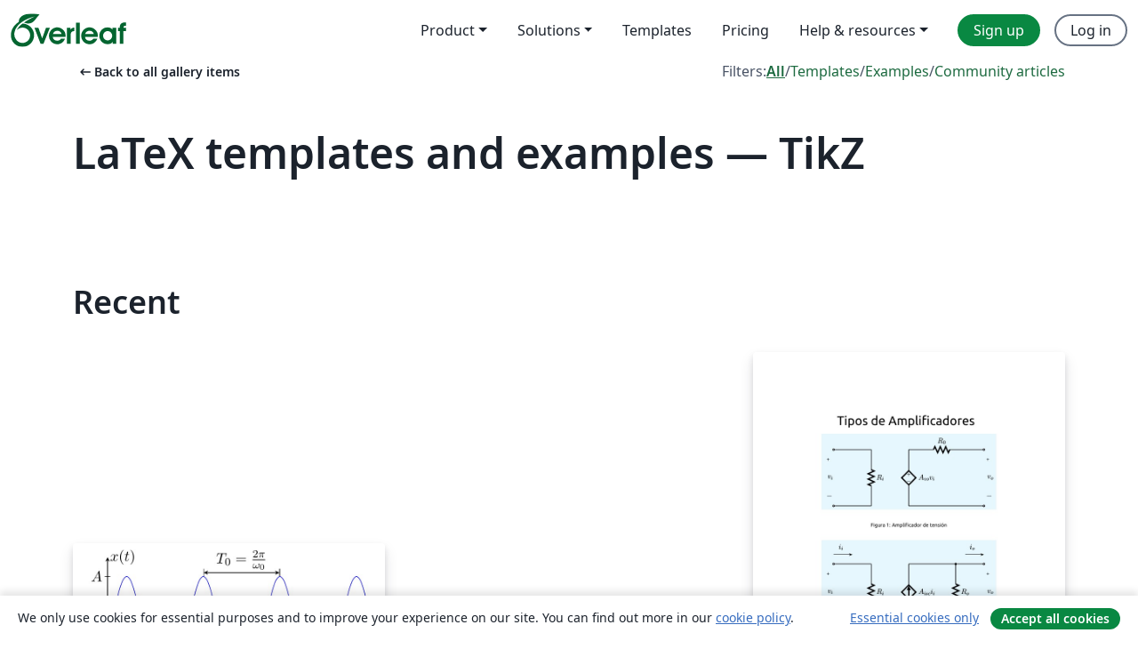

--- FILE ---
content_type: text/html; charset=utf-8
request_url: https://www.overleaf.com/gallery/tagged/tikz/page/8
body_size: 15454
content:
<!DOCTYPE html><html lang="en"><head><title translate="no">Gallery - Templates, Examples and Articles written in LaTeX - Overleaf, Online LaTeX Editor</title><meta name="twitter:title" content="Gallery - Templates, Examples and Articles written in LaTeX"><meta name="og:title" content="Gallery - Templates, Examples and Articles written in LaTeX"><meta name="description" content="Produce beautiful documents starting from our gallery of LaTeX templates for journals, conferences, theses, reports, CVs and much more."><meta itemprop="description" content="Produce beautiful documents starting from our gallery of LaTeX templates for journals, conferences, theses, reports, CVs and much more."><meta itemprop="image" content="https://cdn.overleaf.com/img/ol-brand/overleaf_og_logo.png"><meta name="image" content="https://cdn.overleaf.com/img/ol-brand/overleaf_og_logo.png"><meta itemprop="name" content="Overleaf, the Online LaTeX Editor"><meta name="twitter:card" content="summary"><meta name="twitter:site" content="@overleaf"><meta name="twitter:description" content="An online LaTeX editor that’s easy to use. No installation, real-time collaboration, version control, hundreds of LaTeX templates, and more."><meta name="twitter:image" content="https://cdn.overleaf.com/img/ol-brand/overleaf_og_logo.png"><meta property="fb:app_id" content="400474170024644"><meta property="og:description" content="An online LaTeX editor that’s easy to use. No installation, real-time collaboration, version control, hundreds of LaTeX templates, and more."><meta property="og:image" content="https://cdn.overleaf.com/img/ol-brand/overleaf_og_logo.png"><meta property="og:type" content="website"><meta name="viewport" content="width=device-width, initial-scale=1.0, user-scalable=yes"><link rel="icon" sizes="32x32" href="https://cdn.overleaf.com/favicon-32x32.png"><link rel="icon" sizes="16x16" href="https://cdn.overleaf.com/favicon-16x16.png"><link rel="icon" href="https://cdn.overleaf.com/favicon.svg" type="image/svg+xml"><link rel="apple-touch-icon" href="https://cdn.overleaf.com/apple-touch-icon.png"><link rel="mask-icon" href="https://cdn.overleaf.com/mask-favicon.svg" color="#046530"><link rel="canonical" href="https://www.overleaf.com/gallery/tagged/tikz/page/8"><link rel="manifest" href="https://cdn.overleaf.com/web.sitemanifest"><link rel="stylesheet" href="https://cdn.overleaf.com/stylesheets/main-style-afe04ae5b3f262f1f6a9.css" id="main-stylesheet"><link rel="alternate" href="https://www.overleaf.com/gallery/tagged/tikz/page/8" hreflang="en"><link rel="alternate" href="https://cs.overleaf.com/gallery/tagged/tikz/page/8" hreflang="cs"><link rel="alternate" href="https://es.overleaf.com/gallery/tagged/tikz/page/8" hreflang="es"><link rel="alternate" href="https://pt.overleaf.com/gallery/tagged/tikz/page/8" hreflang="pt"><link rel="alternate" href="https://fr.overleaf.com/gallery/tagged/tikz/page/8" hreflang="fr"><link rel="alternate" href="https://de.overleaf.com/gallery/tagged/tikz/page/8" hreflang="de"><link rel="alternate" href="https://sv.overleaf.com/gallery/tagged/tikz/page/8" hreflang="sv"><link rel="alternate" href="https://tr.overleaf.com/gallery/tagged/tikz/page/8" hreflang="tr"><link rel="alternate" href="https://it.overleaf.com/gallery/tagged/tikz/page/8" hreflang="it"><link rel="alternate" href="https://cn.overleaf.com/gallery/tagged/tikz/page/8" hreflang="zh-CN"><link rel="alternate" href="https://no.overleaf.com/gallery/tagged/tikz/page/8" hreflang="no"><link rel="alternate" href="https://ru.overleaf.com/gallery/tagged/tikz/page/8" hreflang="ru"><link rel="alternate" href="https://da.overleaf.com/gallery/tagged/tikz/page/8" hreflang="da"><link rel="alternate" href="https://ko.overleaf.com/gallery/tagged/tikz/page/8" hreflang="ko"><link rel="alternate" href="https://ja.overleaf.com/gallery/tagged/tikz/page/8" hreflang="ja"><link rel="preload" href="https://cdn.overleaf.com/js/en-json-836c50b815b9bcebb1d7.js" as="script" nonce="ppRJ9871MenjggVa99VB4w=="><script type="text/javascript" nonce="ppRJ9871MenjggVa99VB4w==" id="ga-loader" data-ga-token="UA-112092690-1" data-ga-token-v4="G-RV4YBCCCWJ" data-cookie-domain=".overleaf.com" data-session-analytics-id="a517786f-012e-452f-9298-a19f76e5cb98">var gaSettings = document.querySelector('#ga-loader').dataset;
var gaid = gaSettings.gaTokenV4;
var gaToken = gaSettings.gaToken;
var cookieDomain = gaSettings.cookieDomain;
var sessionAnalyticsId = gaSettings.sessionAnalyticsId;
if(gaid) {
    var additionalGaConfig = sessionAnalyticsId ? { 'user_id': sessionAnalyticsId } : {};
    window.dataLayer = window.dataLayer || [];
    function gtag(){
        dataLayer.push(arguments);
    }
    gtag('js', new Date());
    gtag('config', gaid, { 'anonymize_ip': true, ...additionalGaConfig });
}
if (gaToken) {
    window.ga = window.ga || function () {
        (window.ga.q = window.ga.q || []).push(arguments);
    }, window.ga.l = 1 * new Date();
}
var loadGA = window.olLoadGA = function() {
    if (gaid) {
        var s = document.createElement('script');
        s.setAttribute('async', 'async');
        s.setAttribute('src', 'https://www.googletagmanager.com/gtag/js?id=' + gaid);
        document.querySelector('head').append(s);
    } 
    if (gaToken) {
        (function(i,s,o,g,r,a,m){i['GoogleAnalyticsObject']=r;i[r]=i[r]||function(){
        (i[r].q=i[r].q||[]).push(arguments)},i[r].l=1*new Date();a=s.createElement(o),
        m=s.getElementsByTagName(o)[0];a.async=1;a.src=g;m.parentNode.insertBefore(a,m)
        })(window,document,'script','//www.google-analytics.com/analytics.js','ga');
        ga('create', gaToken, cookieDomain.replace(/^\./, ""));
        ga('set', 'anonymizeIp', true);
        if (sessionAnalyticsId) {
            ga('set', 'userId', sessionAnalyticsId);
        }
        ga('send', 'pageview');
    }
};
// Check if consent given (features/cookie-banner)
var oaCookie = document.cookie.split('; ').find(function(cookie) {
    return cookie.startsWith('oa=');
});
if(oaCookie) {
    var oaCookieValue = oaCookie.split('=')[1];
    if(oaCookieValue === '1') {
        loadGA();
    }
}
</script><meta name="ol-csrfToken" content="Ec9OudqG-4M39pLI8bCtTmAV7XmPMHJNMhP4"><meta name="ol-baseAssetPath" content="https://cdn.overleaf.com/"><meta name="ol-mathJaxPath" content="/js/libs/mathjax-3.2.2/es5/tex-svg-full.js"><meta name="ol-dictionariesRoot" content="/js/dictionaries/0.0.3/"><meta name="ol-usersEmail" content=""><meta name="ol-ab" data-type="json" content="{}"><meta name="ol-user_id"><meta name="ol-i18n" data-type="json" content="{&quot;currentLangCode&quot;:&quot;en&quot;}"><meta name="ol-ExposedSettings" data-type="json" content="{&quot;isOverleaf&quot;:true,&quot;appName&quot;:&quot;Overleaf&quot;,&quot;adminEmail&quot;:&quot;support@overleaf.com&quot;,&quot;dropboxAppName&quot;:&quot;Overleaf&quot;,&quot;ieeeBrandId&quot;:15,&quot;hasAffiliationsFeature&quot;:true,&quot;hasSamlFeature&quot;:true,&quot;samlInitPath&quot;:&quot;/saml/ukamf/init&quot;,&quot;hasLinkUrlFeature&quot;:true,&quot;hasLinkedProjectFileFeature&quot;:true,&quot;hasLinkedProjectOutputFileFeature&quot;:true,&quot;siteUrl&quot;:&quot;https://www.overleaf.com&quot;,&quot;emailConfirmationDisabled&quot;:false,&quot;maxEntitiesPerProject&quot;:2000,&quot;maxUploadSize&quot;:52428800,&quot;projectUploadTimeout&quot;:120000,&quot;recaptchaSiteKey&quot;:&quot;6LebiTwUAAAAAMuPyjA4pDA4jxPxPe2K9_ndL74Q&quot;,&quot;recaptchaDisabled&quot;:{&quot;invite&quot;:true,&quot;login&quot;:false,&quot;passwordReset&quot;:false,&quot;register&quot;:false,&quot;addEmail&quot;:false},&quot;textExtensions&quot;:[&quot;tex&quot;,&quot;latex&quot;,&quot;sty&quot;,&quot;cls&quot;,&quot;bst&quot;,&quot;bib&quot;,&quot;bibtex&quot;,&quot;txt&quot;,&quot;tikz&quot;,&quot;mtx&quot;,&quot;rtex&quot;,&quot;md&quot;,&quot;asy&quot;,&quot;lbx&quot;,&quot;bbx&quot;,&quot;cbx&quot;,&quot;m&quot;,&quot;lco&quot;,&quot;dtx&quot;,&quot;ins&quot;,&quot;ist&quot;,&quot;def&quot;,&quot;clo&quot;,&quot;ldf&quot;,&quot;rmd&quot;,&quot;lua&quot;,&quot;gv&quot;,&quot;mf&quot;,&quot;yml&quot;,&quot;yaml&quot;,&quot;lhs&quot;,&quot;mk&quot;,&quot;xmpdata&quot;,&quot;cfg&quot;,&quot;rnw&quot;,&quot;ltx&quot;,&quot;inc&quot;],&quot;editableFilenames&quot;:[&quot;latexmkrc&quot;,&quot;.latexmkrc&quot;,&quot;makefile&quot;,&quot;gnumakefile&quot;],&quot;validRootDocExtensions&quot;:[&quot;tex&quot;,&quot;Rtex&quot;,&quot;ltx&quot;,&quot;Rnw&quot;],&quot;fileIgnorePattern&quot;:&quot;**/{{__MACOSX,.git,.texpadtmp,.R}{,/**},.!(latexmkrc),*.{dvi,aux,log,toc,out,pdfsync,synctex,synctex(busy),fdb_latexmk,fls,nlo,ind,glo,gls,glg,bbl,blg,doc,docx,gz,swp}}&quot;,&quot;sentryAllowedOriginRegex&quot;:&quot;^(https://[a-z]+\\\\.overleaf.com|https://cdn.overleaf.com|https://compiles.overleafusercontent.com)/&quot;,&quot;sentryDsn&quot;:&quot;https://4f0989f11cb54142a5c3d98b421b930a@app.getsentry.com/34706&quot;,&quot;sentryEnvironment&quot;:&quot;production&quot;,&quot;sentryRelease&quot;:&quot;62b443394e64580247bcf6e1a6b5ff3a46fb4cc9&quot;,&quot;hotjarId&quot;:&quot;5148484&quot;,&quot;hotjarVersion&quot;:&quot;6&quot;,&quot;enableSubscriptions&quot;:true,&quot;gaToken&quot;:&quot;UA-112092690-1&quot;,&quot;gaTokenV4&quot;:&quot;G-RV4YBCCCWJ&quot;,&quot;propensityId&quot;:&quot;propensity-001384&quot;,&quot;cookieDomain&quot;:&quot;.overleaf.com&quot;,&quot;templateLinks&quot;:[{&quot;name&quot;:&quot;Journal articles&quot;,&quot;url&quot;:&quot;/gallery/tagged/academic-journal&quot;,&quot;trackingKey&quot;:&quot;academic-journal&quot;},{&quot;name&quot;:&quot;Books&quot;,&quot;url&quot;:&quot;/gallery/tagged/book&quot;,&quot;trackingKey&quot;:&quot;book&quot;},{&quot;name&quot;:&quot;Formal letters&quot;,&quot;url&quot;:&quot;/gallery/tagged/formal-letter&quot;,&quot;trackingKey&quot;:&quot;formal-letter&quot;},{&quot;name&quot;:&quot;Assignments&quot;,&quot;url&quot;:&quot;/gallery/tagged/homework&quot;,&quot;trackingKey&quot;:&quot;homework-assignment&quot;},{&quot;name&quot;:&quot;Posters&quot;,&quot;url&quot;:&quot;/gallery/tagged/poster&quot;,&quot;trackingKey&quot;:&quot;poster&quot;},{&quot;name&quot;:&quot;Presentations&quot;,&quot;url&quot;:&quot;/gallery/tagged/presentation&quot;,&quot;trackingKey&quot;:&quot;presentation&quot;},{&quot;name&quot;:&quot;Reports&quot;,&quot;url&quot;:&quot;/gallery/tagged/report&quot;,&quot;trackingKey&quot;:&quot;lab-report&quot;},{&quot;name&quot;:&quot;CVs and résumés&quot;,&quot;url&quot;:&quot;/gallery/tagged/cv&quot;,&quot;trackingKey&quot;:&quot;cv&quot;},{&quot;name&quot;:&quot;Theses&quot;,&quot;url&quot;:&quot;/gallery/tagged/thesis&quot;,&quot;trackingKey&quot;:&quot;thesis&quot;},{&quot;name&quot;:&quot;view_all&quot;,&quot;url&quot;:&quot;/latex/templates&quot;,&quot;trackingKey&quot;:&quot;view-all&quot;}],&quot;labsEnabled&quot;:true,&quot;wikiEnabled&quot;:true,&quot;templatesEnabled&quot;:true,&quot;cioWriteKey&quot;:&quot;2530db5896ec00db632a&quot;,&quot;cioSiteId&quot;:&quot;6420c27bb72163938e7d&quot;,&quot;linkedInInsightsPartnerId&quot;:&quot;7472905&quot;}"><meta name="ol-splitTestVariants" data-type="json" content="{&quot;hotjar-marketing&quot;:&quot;default&quot;}"><meta name="ol-splitTestInfo" data-type="json" content="{&quot;hotjar-marketing&quot;:{&quot;phase&quot;:&quot;release&quot;,&quot;badgeInfo&quot;:{&quot;tooltipText&quot;:&quot;&quot;,&quot;url&quot;:&quot;&quot;}}}"><meta name="ol-algolia" data-type="json" content="{&quot;appId&quot;:&quot;SK53GL4JLY&quot;,&quot;apiKey&quot;:&quot;9ac63d917afab223adbd2cd09ad0eb17&quot;,&quot;indexes&quot;:{&quot;wiki&quot;:&quot;learn-wiki&quot;,&quot;gallery&quot;:&quot;gallery-production&quot;}}"><meta name="ol-isManagedAccount" data-type="boolean"><meta name="ol-shouldLoadHotjar" data-type="boolean"><meta name="ol-galleryTagName" data-type="string" content="tikz"></head><body class="website-redesign" data-theme="default"><a class="skip-to-content" href="#main-content">Skip to content</a><nav class="navbar navbar-default navbar-main navbar-expand-lg website-redesign-navbar" aria-label="Primary"><div class="container-fluid navbar-container"><div class="navbar-header"><a class="navbar-brand" href="/" aria-label="Overleaf"><div class="navbar-logo"></div></a></div><button class="navbar-toggler collapsed" id="navbar-toggle-btn" type="button" data-bs-toggle="collapse" data-bs-target="#navbar-main-collapse" aria-controls="navbar-main-collapse" aria-expanded="false" aria-label="Toggle Navigation"><span class="material-symbols" aria-hidden="true" translate="no">menu</span></button><div class="navbar-collapse collapse" id="navbar-main-collapse"><ul class="nav navbar-nav navbar-right ms-auto" role="menubar"><!-- loop over header_extras--><li class="dropdown subdued" role="none"><button class="dropdown-toggle" aria-haspopup="true" aria-expanded="false" data-bs-toggle="dropdown" role="menuitem" event-tracking="menu-expand" event-tracking-mb="true" event-tracking-trigger="click" event-segmentation="{&quot;item&quot;:&quot;product&quot;,&quot;location&quot;:&quot;top-menu&quot;}">Product</button><ul class="dropdown-menu dropdown-menu-end" role="menu"><li role="none"><a class="dropdown-item" role="menuitem" href="/about/features-overview" event-tracking="menu-click" event-tracking-mb="true" event-tracking-trigger="click" event-segmentation='{"item":"premium-features","location":"top-menu"}'>Features</a></li><li role="none"><a class="dropdown-item" role="menuitem" href="/about/ai-features" event-tracking="menu-click" event-tracking-mb="true" event-tracking-trigger="click" event-segmentation='{"item":"ai-features","location":"top-menu"}'>AI</a></li></ul></li><li class="dropdown subdued" role="none"><button class="dropdown-toggle" aria-haspopup="true" aria-expanded="false" data-bs-toggle="dropdown" role="menuitem" event-tracking="menu-expand" event-tracking-mb="true" event-tracking-trigger="click" event-segmentation="{&quot;item&quot;:&quot;solutions&quot;,&quot;location&quot;:&quot;top-menu&quot;}">Solutions</button><ul class="dropdown-menu dropdown-menu-end" role="menu"><li role="none"><a class="dropdown-item" role="menuitem" href="/for/enterprises" event-tracking="menu-click" event-tracking-mb="true" event-tracking-trigger="click" event-segmentation='{"item":"enterprises","location":"top-menu"}'>For business</a></li><li role="none"><a class="dropdown-item" role="menuitem" href="/for/universities" event-tracking="menu-click" event-tracking-mb="true" event-tracking-trigger="click" event-segmentation='{"item":"universities","location":"top-menu"}'>For universities</a></li><li role="none"><a class="dropdown-item" role="menuitem" href="/for/government" event-tracking="menu-click" event-tracking-mb="true" event-tracking-trigger="click" event-segmentation='{"item":"government","location":"top-menu"}'>For government</a></li><li role="none"><a class="dropdown-item" role="menuitem" href="/for/publishers" event-tracking="menu-click" event-tracking-mb="true" event-tracking-trigger="click" event-segmentation='{"item":"publishers","location":"top-menu"}'>For publishers</a></li><li role="none"><a class="dropdown-item" role="menuitem" href="/about/customer-stories" event-tracking="menu-click" event-tracking-mb="true" event-tracking-trigger="click" event-segmentation='{"item":"customer-stories","location":"top-menu"}'>Customer stories</a></li></ul></li><li class="subdued" role="none"><a class="nav-link subdued" role="menuitem" href="/latex/templates" event-tracking="menu-click" event-tracking-mb="true" event-tracking-trigger="click" event-segmentation='{"item":"templates","location":"top-menu"}'>Templates</a></li><li class="subdued" role="none"><a class="nav-link subdued" role="menuitem" href="/user/subscription/plans" event-tracking="menu-click" event-tracking-mb="true" event-tracking-trigger="click" event-segmentation='{"item":"pricing","location":"top-menu"}'>Pricing</a></li><li class="dropdown subdued nav-item-help" role="none"><button class="dropdown-toggle" aria-haspopup="true" aria-expanded="false" data-bs-toggle="dropdown" role="menuitem" event-tracking="menu-expand" event-tracking-mb="true" event-tracking-trigger="click" event-segmentation="{&quot;item&quot;:&quot;help-and-resources&quot;,&quot;location&quot;:&quot;top-menu&quot;}">Help & resources</button><ul class="dropdown-menu dropdown-menu-end" role="menu"><li role="none"><a class="dropdown-item" role="menuitem" href="/learn" event-tracking="menu-click" event-tracking-mb="true" event-tracking-trigger="click" event-segmentation='{"item":"learn","location":"top-menu"}'>Documentation</a></li><li role="none"><a class="dropdown-item" role="menuitem" href="/for/community/resources" event-tracking="menu-click" event-tracking-mb="true" event-tracking-trigger="click" event-segmentation='{"item":"help-guides","location":"top-menu"}'>Help guides</a></li><li role="none"><a class="dropdown-item" role="menuitem" href="/about/why-latex" event-tracking="menu-click" event-tracking-mb="true" event-tracking-trigger="click" event-segmentation='{"item":"why-latex","location":"top-menu"}'>Why LaTeX?</a></li><li role="none"><a class="dropdown-item" role="menuitem" href="/blog" event-tracking="menu-click" event-tracking-mb="true" event-tracking-trigger="click" event-segmentation='{"item":"blog","location":"top-menu"}'>Blog</a></li><li role="none"><a class="dropdown-item" role="menuitem" data-ol-open-contact-form-modal="contact-us" data-bs-target="#contactUsModal" href data-bs-toggle="modal" event-tracking="menu-click" event-tracking-mb="true" event-tracking-trigger="click" event-segmentation='{"item":"contact","location":"top-menu"}'><span>Contact us</span></a></li></ul></li><!-- logged out--><!-- register link--><li class="primary" role="none"><a class="nav-link" role="menuitem" href="/register" event-tracking="menu-click" event-tracking-action="clicked" event-tracking-trigger="click" event-tracking-mb="true" event-segmentation='{"page":"/gallery/tagged/tikz/page/8","item":"register","location":"top-menu"}'>Sign up</a></li><!-- login link--><li role="none"><a class="nav-link" role="menuitem" href="/login" event-tracking="menu-click" event-tracking-action="clicked" event-tracking-trigger="click" event-tracking-mb="true" event-segmentation='{"page":"/gallery/tagged/tikz/page/8","item":"login","location":"top-menu"}'>Log in</a></li><!-- projects link and account menu--></ul></div></div></nav><main class="gallery gallery-tagged content content-page" id="main-content"><div class="container"><div class="tagged-header-container"><div class="row"><div class="col-xl-6 col-lg-5"><a class="previous-page-link" href="/gallery"><span class="material-symbols material-symbols-rounded" aria-hidden="true" translate="no">arrow_left_alt</span>Back to all gallery items</a></div><div class="col-xl-6 col-lg-7"><div class="gallery-filters"><span>Filters:</span><a class="active" href="/gallery/tagged/tikz">All</a><span aria-hidden="true">/</span><a href="/latex/templates/tagged/tikz">Templates</a><span aria-hidden="true">/</span><a href="/latex/examples/tagged/tikz">Examples</a><span aria-hidden="true">/</span><a href="/articles/tagged/tikz">Community articles</a></div></div><div class="col-md-12"><h1 class="gallery-title">LaTeX templates and examples — TikZ</h1></div></div><div class="row"><div class="col-lg-8"><p class="gallery-summary"></p></div></div></div><div class="row recent-docs"><div class="col-md-12"><h2>Recent</h2></div></div><div class="row gallery-container"><div class="gallery-thumbnail col-12 col-md-6 col-lg-4"><a href="/latex/examples/figures-tikz-du-cours-sur-les-oscillateurs/bwzjrcmxwmcp" event-tracking-mb="true" event-tracking="gallery-list-item-click" event-tracking-trigger="click" event-segmentation="{&quot;template&quot;:&quot;/latex/examples/figures-tikz-du-cours-sur-les-oscillateurs/bwzjrcmxwmcp&quot;,&quot;featuredList&quot;:false,&quot;urlSlug&quot;:&quot;figures-tikz-du-cours-sur-les-oscillateurs&quot;,&quot;type&quot;:&quot;example&quot;}"><div class="thumbnail"><img src="https://writelatex.s3.amazonaws.com/published_ver/894.jpeg?X-Amz-Expires=14400&amp;X-Amz-Date=20260122T002942Z&amp;X-Amz-Algorithm=AWS4-HMAC-SHA256&amp;X-Amz-Credential=AKIAWJBOALPNFPV7PVH5/20260122/us-east-1/s3/aws4_request&amp;X-Amz-SignedHeaders=host&amp;X-Amz-Signature=4967c5a04543a3959a18850d801a0ca59b0a0db0c4fb918e29eed9a198874273" alt="Figures TIKZ du cours sur les oscillateurs"></div><span class="gallery-list-item-title"><span class="caption-title">Figures TIKZ du cours sur les oscillateurs</span><span class="badge-container"></span></span></a><div class="caption"><p class="caption-description">Ce document regroupe les codes TIKZ des figures utilisées pour le cours &quot;Oscillateurs Mécaniques&quot; situé à la page http://femto-physique.fr/mecanique/meca_C4.php</p><div class="author-name"><div>Jimmy Rousel</div></div></div></div><div class="gallery-thumbnail col-12 col-md-6 col-lg-4"><a href="/latex/examples/the-first-six-levels-of-the-sierpinski-triangle/gqwmqrhmphxv" event-tracking-mb="true" event-tracking="gallery-list-item-click" event-tracking-trigger="click" event-segmentation="{&quot;template&quot;:&quot;/latex/examples/the-first-six-levels-of-the-sierpinski-triangle/gqwmqrhmphxv&quot;,&quot;featuredList&quot;:false,&quot;urlSlug&quot;:&quot;the-first-six-levels-of-the-sierpinski-triangle&quot;,&quot;type&quot;:&quot;example&quot;}"><div class="thumbnail"><img src="https://writelatex.s3.amazonaws.com/published_ver/80.jpeg?X-Amz-Expires=14400&amp;X-Amz-Date=20260122T002942Z&amp;X-Amz-Algorithm=AWS4-HMAC-SHA256&amp;X-Amz-Credential=AKIAWJBOALPNFPV7PVH5/20260122/us-east-1/s3/aws4_request&amp;X-Amz-SignedHeaders=host&amp;X-Amz-Signature=b68abfd6f0d0c7af215ffdbc63dc8f8115497e5e147e8aef6d919408504e2024" alt="The first six levels of the Sierpinski triangle"></div><span class="gallery-list-item-title"><span class="caption-title">The first six levels of the Sierpinski triangle</span><span class="badge-container"></span></span></a><div class="caption"><p class="caption-description">The first six levels of the Sierpinski triangle in LaTeX.

For some beautiful variations (and more information), see http://www.oftenpaper.net/sierpinski.htm</p><div class="author-name"><div>Jake on TeX SE</div></div></div></div><div class="gallery-thumbnail col-12 col-md-6 col-lg-4"><a href="/articles/clases-de-amplificadores/ggrbwgrjkfby" event-tracking-mb="true" event-tracking="gallery-list-item-click" event-tracking-trigger="click" event-segmentation="{&quot;template&quot;:&quot;/articles/clases-de-amplificadores/ggrbwgrjkfby&quot;,&quot;featuredList&quot;:false,&quot;urlSlug&quot;:&quot;clases-de-amplificadores&quot;,&quot;type&quot;:&quot;article&quot;}"><div class="thumbnail"><img src="https://writelatex.s3.amazonaws.com/published_ver/2226.jpeg?X-Amz-Expires=14400&amp;X-Amz-Date=20260122T002942Z&amp;X-Amz-Algorithm=AWS4-HMAC-SHA256&amp;X-Amz-Credential=AKIAWJBOALPNFPV7PVH5/20260122/us-east-1/s3/aws4_request&amp;X-Amz-SignedHeaders=host&amp;X-Amz-Signature=a22d5e5af816ac93610f33aed72d660f7b36f02b3895a8bbbfa1639e89ed6156" alt="Clases de amplificadores"></div><span class="gallery-list-item-title"><span class="caption-title">Clases de amplificadores</span><span class="badge-container"></span></span></a><div class="caption"><p class="caption-description">Este ejemplo representa los cuatro diferentes modelos de amplificadores existentes: amplificador de tensión, de corriente, de trasnconductancia y de transresistencia. Cualquier amplificador puede ser convertido en cualquier otro modelo. Las notaciones son las siguientes:

vi: tensión de entrada.
ii: corriente de entrada.
Ri: resistencia de entrada.
vo: tensión de salida.
io: corriente de salida.
Ro: resistencia de salida.
Avo: Ganancia de tensión en vacío.
Aisc: Ganancia de corriente en cortocircuito.
Gmsc: Ganancia de transconductancia en cortocircuito, en Siemens.
Rmoc: Ganancia de resistencia en circuito abierto, en Ohms.

 
Las figuras con forma de diamante representan fuentes controladas por las tensiones o corrientes de entrada de cada una de los amplificadores. Los esquemas son una adaptación de los que se encuentran en el Capítulo 1 del texto &quot;Electrónica, 2da Edición&quot; de Allan R. Hambley, publicado en idioma español por la editorial Pearson Educación.
</p><div class="author-name"><div>Ramón</div></div></div></div><div class="gallery-thumbnail col-12 col-md-6 col-lg-4"><a href="/latex/examples/flaschenzug/cdfbbbyvbstx" event-tracking-mb="true" event-tracking="gallery-list-item-click" event-tracking-trigger="click" event-segmentation="{&quot;template&quot;:&quot;/latex/examples/flaschenzug/cdfbbbyvbstx&quot;,&quot;featuredList&quot;:false,&quot;urlSlug&quot;:&quot;flaschenzug&quot;,&quot;type&quot;:&quot;example&quot;}"><div class="thumbnail"><img src="https://writelatex.s3.amazonaws.com/published_ver/5151.jpeg?X-Amz-Expires=14400&amp;X-Amz-Date=20260122T002942Z&amp;X-Amz-Algorithm=AWS4-HMAC-SHA256&amp;X-Amz-Credential=AKIAWJBOALPNFPV7PVH5/20260122/us-east-1/s3/aws4_request&amp;X-Amz-SignedHeaders=host&amp;X-Amz-Signature=8b3293ac1a1cff2f923adf35f891669e71e770fd1ee09acaee9177d46a3f406e" alt="Flaschenzug"></div><span class="gallery-list-item-title"><span class="caption-title">Flaschenzug</span><span class="badge-container"></span></span></a><div class="caption"><p class="caption-description">Flaschenzug, pulley</p><div class="author-name"><div>Andreas Kelbel</div></div></div></div><div class="gallery-thumbnail col-12 col-md-6 col-lg-4"><a href="/latex/templates/mondphasen/wvrphzcfwccf" event-tracking-mb="true" event-tracking="gallery-list-item-click" event-tracking-trigger="click" event-segmentation="{&quot;template&quot;:&quot;/latex/templates/mondphasen/wvrphzcfwccf&quot;,&quot;featuredList&quot;:false,&quot;urlSlug&quot;:&quot;mondphasen&quot;,&quot;type&quot;:&quot;template&quot;}"><div class="thumbnail"><img src="https://writelatex.s3.amazonaws.com/published_ver/10896.jpeg?X-Amz-Expires=14400&amp;X-Amz-Date=20260122T002942Z&amp;X-Amz-Algorithm=AWS4-HMAC-SHA256&amp;X-Amz-Credential=AKIAWJBOALPNFPV7PVH5/20260122/us-east-1/s3/aws4_request&amp;X-Amz-SignedHeaders=host&amp;X-Amz-Signature=0e0f506ee054888d1a894e9048acd1e81ec7643d6db250f0a837083ce6dc5554" alt="Mondphasen"></div><span class="gallery-list-item-title"><span class="caption-title">Mondphasen</span><span class="badge-container"></span></span></a><div class="caption"><p class="caption-description">moon phases, light, physics, optics, sun, earth, half moon</p><div class="author-name"><div>Andreas Kelbel</div></div></div></div><div class="gallery-thumbnail col-12 col-md-6 col-lg-4"><a href="/latex/templates/centralized-decision-fusion-css-of-ofdma-subchannels/tvwngbjgfcsy" event-tracking-mb="true" event-tracking="gallery-list-item-click" event-tracking-trigger="click" event-segmentation="{&quot;template&quot;:&quot;/latex/templates/centralized-decision-fusion-css-of-ofdma-subchannels/tvwngbjgfcsy&quot;,&quot;featuredList&quot;:false,&quot;urlSlug&quot;:&quot;centralized-decision-fusion-css-of-ofdma-subchannels&quot;,&quot;type&quot;:&quot;template&quot;}"><div class="thumbnail"><img src="https://writelatex.s3.amazonaws.com/published_ver/10966.jpeg?X-Amz-Expires=14400&amp;X-Amz-Date=20260122T002942Z&amp;X-Amz-Algorithm=AWS4-HMAC-SHA256&amp;X-Amz-Credential=AKIAWJBOALPNFPV7PVH5/20260122/us-east-1/s3/aws4_request&amp;X-Amz-SignedHeaders=host&amp;X-Amz-Signature=d330565d29771af6ea98d86731c6961092250646d3f1172d337ed9a153789315" alt="Centralized decision fusion CSS of OFDMA subchannels"></div><span class="gallery-list-item-title"><span class="caption-title">Centralized decision fusion CSS of OFDMA subchannels</span><span class="badge-container"></span></span></a><div class="caption"><p class="caption-description">Centralized decision fusion CSS of OFDMA subchannels</p><div class="author-name"><div>Lucas dos Santos Costa</div></div></div></div><div class="gallery-thumbnail col-12 col-md-6 col-lg-4"><a href="/latex/examples/latex-wine-stains/cdzqvdhxtgft" event-tracking-mb="true" event-tracking="gallery-list-item-click" event-tracking-trigger="click" event-segmentation="{&quot;template&quot;:&quot;/latex/examples/latex-wine-stains/cdzqvdhxtgft&quot;,&quot;featuredList&quot;:false,&quot;urlSlug&quot;:&quot;latex-wine-stains&quot;,&quot;type&quot;:&quot;example&quot;}"><div class="thumbnail"><img src="https://writelatex.s3.amazonaws.com/published_ver/3308.jpeg?X-Amz-Expires=14400&amp;X-Amz-Date=20260122T002942Z&amp;X-Amz-Algorithm=AWS4-HMAC-SHA256&amp;X-Amz-Credential=AKIAWJBOALPNFPV7PVH5/20260122/us-east-1/s3/aws4_request&amp;X-Amz-SignedHeaders=host&amp;X-Amz-Signature=b8f861aa5babd5ee3e8d85e7535530d25afb1f071d4bbf9afbe6413096b207b4" alt="LaTeX Wine Stains"></div><span class="gallery-list-item-title"><span class="caption-title">LaTeX Wine Stains</span><span class="badge-container"></span></span></a><div class="caption"><p class="caption-description">It was bound to happen. Now besides coffee stains, you can also add wine stains to your LaTeX document! 
wine.sty is actually Hanno Rein's coffee4.sty, with all the 'coffee' replaced by 'wine' in the code, and replaced colour definitions.</p><div class="author-name"><div>LianTze Lim</div></div></div></div><div class="gallery-thumbnail col-12 col-md-6 col-lg-4"><a href="/latex/examples/bandera-de-estados-unidos-de-america/zfyswkbwfybs" event-tracking-mb="true" event-tracking="gallery-list-item-click" event-tracking-trigger="click" event-segmentation="{&quot;template&quot;:&quot;/latex/examples/bandera-de-estados-unidos-de-america/zfyswkbwfybs&quot;,&quot;featuredList&quot;:false,&quot;urlSlug&quot;:&quot;bandera-de-estados-unidos-de-america&quot;,&quot;type&quot;:&quot;example&quot;}"><div class="thumbnail"><img src="https://writelatex.s3.amazonaws.com/published_ver/4940.jpeg?X-Amz-Expires=14400&amp;X-Amz-Date=20260122T002942Z&amp;X-Amz-Algorithm=AWS4-HMAC-SHA256&amp;X-Amz-Credential=AKIAWJBOALPNFPV7PVH5/20260122/us-east-1/s3/aws4_request&amp;X-Amz-SignedHeaders=host&amp;X-Amz-Signature=98d5fbfcfdb54b6507cc738f2528a1598ce3731ca75f41062ab09d268dcfebc1" alt="Bandera de Estados Unidos de América"></div><span class="gallery-list-item-title"><span class="caption-title">Bandera de Estados Unidos de América</span><span class="badge-container"></span></span></a><div class="caption"><p class="caption-description">La bandera de Estados Unidos de América (EUA), según Wikipedia, ha sufrido 26 modificaciones desde que se declaró la independencia en ese país el día 4 de julio de 1776. El diseño de la bandera inicial, en apariencia, se inspiró en el escudo de armas de la familia del General George Washington. No sería sino uno año después de declarada la independencia, el 14 de junio de 1777, que comenzaron a añadirse estrellas a la bandera y que aparece el cantón azul que hoy la caracteriza. El actual diseño fue realizado por el diseñador gráfico Robert G. Heft cuando tenía 17 años en 1958 como un proyecto de clase de la escuela secundaria. Este diseño final fue aprobado por orden ejecutiva el día 21 de agosto de 1959 y es el vigente hasta ahora.

Para el diseño, se ha tomado como base la hoja de construcción aparecida en la página https://es.wikipedia.org/wiki/Bandera_de_los_Estados_Unidos, el cual se basa en el título 4 del Código de los Estados Unidos, sin especificar tonalidades exactas para los colores en sistemas informáticos y que solo rige para las banderas realizadas para el gobierno de EUA. Los colores se han tomado del diseño de la bandera de Puerto Rico, publicado por Overleaf. Su relación largo/ancho es la más inusual que es 1.9:1, aunque este puede variar si la bandera es la oficial o la que se usa en los hogares en las fechas patrias.</p><div class="author-name"><div>Ramón</div></div></div></div><div class="gallery-thumbnail col-12 col-md-6 col-lg-4"><a href="/latex/examples/bandera-de-las-comoras/rggchkcqfvzn" event-tracking-mb="true" event-tracking="gallery-list-item-click" event-tracking-trigger="click" event-segmentation="{&quot;template&quot;:&quot;/latex/examples/bandera-de-las-comoras/rggchkcqfvzn&quot;,&quot;featuredList&quot;:false,&quot;urlSlug&quot;:&quot;bandera-de-las-comoras&quot;,&quot;type&quot;:&quot;example&quot;}"><div class="thumbnail"><img src="https://writelatex.s3.amazonaws.com/published_ver/4911.jpeg?X-Amz-Expires=14400&amp;X-Amz-Date=20260122T002942Z&amp;X-Amz-Algorithm=AWS4-HMAC-SHA256&amp;X-Amz-Credential=AKIAWJBOALPNFPV7PVH5/20260122/us-east-1/s3/aws4_request&amp;X-Amz-SignedHeaders=host&amp;X-Amz-Signature=415545b93f04d0815d889ee90ee2d149ff3f1954e8c837985272bef272f698f7" alt="Bandera de las Comoras"></div><span class="gallery-list-item-title"><span class="caption-title">Bandera de las Comoras</span><span class="badge-container"></span></span></a><div class="caption"><p class="caption-description">La bandera del archipiélago africano de la Unión de las Comoras consta en su fondo de cuatro colores que representan a las cuatro islas del archipiélago: amarillo por Mohéli (Mwali), blanco por Mayotte (reclamada por Comoras, y que sigue perteneciendo a Francia), rojo por Anjouan (Nzwani) y azul por Gran Comora (Ngazidja). Este significado también lo tienen las cuatro estrellas, mientras que la luna menguante en el triángulo verde Palma representa a la religión musulmana, dominante. Esta bandera ha cambiado cinco veces desde que se diseñó la primera de ellas en 1963. El diseño actual se adoptó por referéndum en el año 2001.

Los detalles de diseño proceden de la página web http://vexilla-mundi.com/comoros_flag.html y los colores son de la página relacionada a la bandera en Wikipedia. Se ha decidido dejar las cinco estrellas giradas en ángulo de 52 grados, tal como se muestra en algunos diseños en Internet.</p><div class="author-name"><div>Ramón</div></div></div></div></div><nav role="navigation" aria-label="Pagination Navigation"><ul class="pagination"><li><a aria-label="Go to first page" href="/gallery/tagged/tikz"><span aria-hidden="true">&lt;&lt;</span>
First</a></li><li><a aria-label="Go to previous page" href="/gallery/tagged/tikz/page/7" rel="prev"><span aria-hidden="true">&lt;</span>
Prev</a></li><li aria-hidden="true"><span>…</span></li><li><a aria-label="Go to page 4" href="/gallery/tagged/tikz/page/4">4</a></li><li><a aria-label="Go to page 5" href="/gallery/tagged/tikz/page/5">5</a></li><li><a aria-label="Go to page 6" href="/gallery/tagged/tikz/page/6">6</a></li><li><a aria-label="Go to page 7" href="/gallery/tagged/tikz/page/7">7</a></li><li class="active"><span aria-label="Current Page, Page 8" aria-current="true">8</span></li><li><a aria-label="Go to page 9" href="/gallery/tagged/tikz/page/9">9</a></li><li><a aria-label="Go to page 10" href="/gallery/tagged/tikz/page/10">10</a></li><li><a aria-label="Go to page 11" href="/gallery/tagged/tikz/page/11">11</a></li><li><a aria-label="Go to page 12" href="/gallery/tagged/tikz/page/12">12</a></li><li class="ellipses" aria-hidden="true"><span>…</span></li><li><a aria-label="Go to next page" href="/gallery/tagged/tikz/page/9" rel="next">Next
<span aria-hidden="true">&gt;</span></a></li><li><a aria-label="Go to last page" href="/gallery/tagged/tikz/page/20">Last
<span aria-hidden="true">&gt;&gt;</span></a></li></ul></nav><div class="row related-tags-header"><div class="col"><h2>Related Tags</h2></div></div><div class="row"><div class="col"><ul class="related-tags badge-link-list" id="related-tags"><li><a class="badge-link badge-link-light col-auto" href="/gallery/tagged/portuguese"><span class="badge text-dark bg-light"><span class="badge-content" data-bs-title="Portuguese" data-badge-tooltip data-bs-placement="bottom">Portuguese</span></span></a></li><li><a class="badge-link badge-link-light col-auto" href="/gallery/tagged/international-languages"><span class="badge text-dark bg-light"><span class="badge-content" data-bs-title="International Languages" data-badge-tooltip data-bs-placement="bottom">International Languages</span></span></a></li><li><a class="badge-link badge-link-light col-auto" href="/gallery/tagged/math"><span class="badge text-dark bg-light"><span class="badge-content" data-bs-title="Math" data-badge-tooltip data-bs-placement="bottom">Math</span></span></a></li><li><a class="badge-link badge-link-light col-auto" href="/gallery/tagged/university"><span class="badge text-dark bg-light"><span class="badge-content" data-bs-title="University" data-badge-tooltip data-bs-placement="bottom">University</span></span></a></li><li><a class="badge-link badge-link-light col-auto" href="/gallery/tagged/tables"><span class="badge text-dark bg-light"><span class="badge-content" data-bs-title="Tables" data-badge-tooltip data-bs-placement="bottom">Tables</span></span></a></li><li><a class="badge-link badge-link-light col-auto" href="/gallery/tagged/dynamic-figures"><span class="badge text-dark bg-light"><span class="badge-content" data-bs-title="Dynamic Figures" data-badge-tooltip data-bs-placement="bottom">Dynamic Figures</span></span></a></li><li><a class="badge-link badge-link-light col-auto" href="/gallery/tagged/electronics"><span class="badge text-dark bg-light"><span class="badge-content" data-bs-title="Electronics" data-badge-tooltip data-bs-placement="bottom">Electronics</span></span></a></li><li><a class="badge-link badge-link-light col-auto" href="/gallery/tagged/tutorial"><span class="badge text-dark bg-light"><span class="badge-content" data-bs-title="Tutorial" data-badge-tooltip data-bs-placement="bottom">Tutorial</span></span></a></li><li><a class="badge-link badge-link-light col-auto" href="/gallery/tagged/physics"><span class="badge text-dark bg-light"><span class="badge-content" data-bs-title="Physics" data-badge-tooltip data-bs-placement="bottom">Physics</span></span></a></li><li><a class="badge-link badge-link-light col-auto" href="/gallery/tagged/french"><span class="badge text-dark bg-light"><span class="badge-content" data-bs-title="French" data-badge-tooltip data-bs-placement="bottom">French</span></span></a></li><li><a class="badge-link badge-link-light col-auto" href="/gallery/tagged/greek"><span class="badge text-dark bg-light"><span class="badge-content" data-bs-title="Greek" data-badge-tooltip data-bs-placement="bottom">Greek</span></span></a></li><li><a class="badge-link badge-link-light col-auto" href="/gallery/tagged/getting-started"><span class="badge text-dark bg-light"><span class="badge-content" data-bs-title="Getting Started" data-badge-tooltip data-bs-placement="bottom">Getting Started</span></span></a></li><li><a class="badge-link badge-link-light col-auto" href="/gallery/tagged/spanish"><span class="badge text-dark bg-light"><span class="badge-content" data-bs-title="Spanish" data-badge-tooltip data-bs-placement="bottom">Spanish</span></span></a></li><li><a class="badge-link badge-link-light col-auto" href="/gallery/tagged/german"><span class="badge text-dark bg-light"><span class="badge-content" data-bs-title="German" data-badge-tooltip data-bs-placement="bottom">German</span></span></a></li><li><a class="badge-link badge-link-light col-auto" href="/gallery/tagged/poster"><span class="badge text-dark bg-light"><span class="badge-content" data-bs-title="Posters" data-badge-tooltip data-bs-placement="bottom">Posters</span></span></a></li><li><a class="badge-link badge-link-light col-auto" href="/gallery/tagged/calendar"><span class="badge text-dark bg-light"><span class="badge-content" data-bs-title="Calendars" data-badge-tooltip data-bs-placement="bottom">Calendars</span></span></a></li><li><a class="badge-link badge-link-light col-auto" href="/gallery/tagged/homework"><span class="badge text-dark bg-light"><span class="badge-content" data-bs-title="Assignments" data-badge-tooltip data-bs-placement="bottom">Assignments</span></span></a></li><li><a class="badge-link badge-link-light col-auto" href="/gallery/tagged/korean"><span class="badge text-dark bg-light"><span class="badge-content" data-bs-title="Korean" data-badge-tooltip data-bs-placement="bottom">Korean</span></span></a></li><li><a class="badge-link badge-link-light col-auto" href="/gallery/tagged/matrices"><span class="badge text-dark bg-light"><span class="badge-content" data-bs-title="Matrices" data-badge-tooltip data-bs-placement="bottom">Matrices</span></span></a></li><li><a class="badge-link badge-link-light col-auto" href="/gallery/tagged/beamer"><span class="badge text-dark bg-light"><span class="badge-content" data-bs-title="Beamer" data-badge-tooltip data-bs-placement="bottom">Beamer</span></span></a></li><li><a class="badge-link badge-link-light col-auto" href="/gallery/tagged/xelatex"><span class="badge text-dark bg-light"><span class="badge-content" data-bs-title="XeLaTeX" data-badge-tooltip data-bs-placement="bottom">XeLaTeX</span></span></a></li><li><a class="badge-link badge-link-light col-auto" href="/gallery/tagged/arabic"><span class="badge text-dark bg-light"><span class="badge-content" data-bs-title="Arabic" data-badge-tooltip data-bs-placement="bottom">Arabic</span></span></a></li><li><a class="badge-link badge-link-light col-auto" href="/gallery/tagged/charts"><span class="badge text-dark bg-light"><span class="badge-content" data-bs-title="Charts" data-badge-tooltip data-bs-placement="bottom">Charts</span></span></a></li><li><a class="badge-link badge-link-light col-auto" href="/gallery/tagged/illusions"><span class="badge text-dark bg-light"><span class="badge-content" data-bs-title="Optical Illusions" data-badge-tooltip data-bs-placement="bottom">Optical Illusions</span></span></a></li><li><a class="badge-link badge-link-light col-auto" href="/gallery/tagged/presentation"><span class="badge text-dark bg-light"><span class="badge-content" data-bs-title="Presentations" data-badge-tooltip data-bs-placement="bottom">Presentations</span></span></a></li><li><a class="badge-link badge-link-light col-auto" href="/gallery/tagged/japanese"><span class="badge text-dark bg-light"><span class="badge-content" data-bs-title="Japanese" data-badge-tooltip data-bs-placement="bottom">Japanese</span></span></a></li><li><a class="badge-link badge-link-light col-auto" href="/gallery/tagged/chemistry"><span class="badge text-dark bg-light"><span class="badge-content" data-bs-title="Chemistry" data-badge-tooltip data-bs-placement="bottom">Chemistry</span></span></a></li><li><a class="badge-link badge-link-light col-auto" href="/gallery/tagged/vietnamese"><span class="badge text-dark bg-light"><span class="badge-content" data-bs-title="Vietnamese" data-badge-tooltip data-bs-placement="bottom">Vietnamese</span></span></a></li><li><a class="badge-link badge-link-light col-auto" href="/gallery/tagged/hindi"><span class="badge text-dark bg-light"><span class="badge-content" data-bs-title="Hindi" data-badge-tooltip data-bs-placement="bottom">Hindi</span></span></a></li><li><a class="badge-link badge-link-light col-auto" href="/gallery/tagged/chinese"><span class="badge text-dark bg-light"><span class="badge-content" data-bs-title="Chinese" data-badge-tooltip data-bs-placement="bottom">Chinese</span></span></a></li><li><a class="badge-link badge-link-light col-auto" href="/gallery/tagged/thai"><span class="badge text-dark bg-light"><span class="badge-content" data-bs-title="Thai" data-badge-tooltip data-bs-placement="bottom">Thai</span></span></a></li><li><a class="badge-link badge-link-light col-auto" href="/gallery/tagged/fractals"><span class="badge text-dark bg-light"><span class="badge-content" data-bs-title="Fractals" data-badge-tooltip data-bs-placement="bottom">Fractals</span></span></a></li><li><a class="badge-link badge-link-light col-auto" href="/gallery/tagged/latexmkrc"><span class="badge text-dark bg-light"><span class="badge-content" data-bs-title="latexmkrc" data-badge-tooltip data-bs-placement="bottom">latexmkrc</span></span></a></li><li><a class="badge-link badge-link-light col-auto" href="/gallery/tagged/russian"><span class="badge text-dark bg-light"><span class="badge-content" data-bs-title="Russian" data-badge-tooltip data-bs-placement="bottom">Russian</span></span></a></li><li><a class="badge-link badge-link-light col-auto" href="/gallery/tagged/turkish"><span class="badge text-dark bg-light"><span class="badge-content" data-bs-title="Turkish" data-badge-tooltip data-bs-placement="bottom">Turkish</span></span></a></li><li><a class="badge-link badge-link-light col-auto" href="/gallery/tagged/hungarian"><span class="badge text-dark bg-light"><span class="badge-content" data-bs-title="Hungarian" data-badge-tooltip data-bs-placement="bottom">Hungarian</span></span></a></li><li><a class="badge-link badge-link-light col-auto" href="/gallery/tagged/insignia"><span class="badge text-dark bg-light"><span class="badge-content" data-bs-title="Flags/Emblems/Insignia" data-badge-tooltip data-bs-placement="bottom">Flags/Emblems/Insignia</span></span></a></li><li><a class="badge-link badge-link-light col-auto" href="/gallery/tagged/ucf"><span class="badge text-dark bg-light"><span class="badge-content" data-bs-title="University of Central Florida" data-badge-tooltip data-bs-placement="bottom">University of Central Florida</span></span></a></li><li><a class="badge-link badge-link-light col-auto" href="/gallery/tagged/unbranded-poster"><span class="badge text-dark bg-light"><span class="badge-content" data-bs-title="Posters without Logos" data-badge-tooltip data-bs-placement="bottom">Posters without Logos</span></span></a></li><li><a class="badge-link badge-link-light col-auto" href="/gallery/tagged/venn-diagrams"><span class="badge text-dark bg-light"><span class="badge-content" data-bs-title="Venn Diagrams" data-badge-tooltip data-bs-placement="bottom">Venn Diagrams</span></span></a></li><li><a class="badge-link badge-link-light col-auto" href="/gallery/tagged/trig"><span class="badge text-dark bg-light"><span class="badge-content" data-bs-title="trigonometry" data-badge-tooltip data-bs-placement="bottom">trigonometry</span></span></a></li></ul></div></div><div class="row show-more-tags d-none" id="more-tags-container"><div class="col-auto"><button class="btn btn-sm btn-secondary" id="more-tags" aria-controls="related-tags">Show more</button></div></div><div class="row"><div class="col-12"><div class="begin-now-card"><div class="card card-pattern"><div class="card-body"><p class="dm-mono"><span class="font-size-display-xs"><span class="text-purple-bright">\begin</span><wbr><span class="text-green-bright">{</span><span>now</span><span class="text-green-bright">}</span></span></p><p>Discover why over 25 million people worldwide trust Overleaf with their work.</p><p class="card-links"><a class="btn btn-primary card-link" href="/register">Sign up for free</a><a class="btn card-link btn-secondary" href="/user/subscription/plans">Explore all plans</a></p></div></div></div></div></div></div></main><footer class="fat-footer hidden-print website-redesign-fat-footer"><div class="fat-footer-container"><div class="fat-footer-sections"><div class="footer-section" id="footer-brand"><a class="footer-brand" href="/" aria-label="Overleaf"></a></div><div class="footer-section"><h2 class="footer-section-heading">About</h2><ul class="list-unstyled"><li><a href="/about">About us</a></li><li><a href="https://digitalscience.pinpointhq.com/">Careers</a></li><li><a href="/blog">Blog</a></li></ul></div><div class="footer-section"><h2 class="footer-section-heading">Solutions</h2><ul class="list-unstyled"><li><a href="/for/enterprises">For business</a></li><li><a href="/for/universities">For universities</a></li><li><a href="/for/government">For government</a></li><li><a href="/for/publishers">For publishers</a></li><li><a href="/about/customer-stories">Customer stories</a></li></ul></div><div class="footer-section"><h2 class="footer-section-heading">Learn</h2><ul class="list-unstyled"><li><a href="/learn/latex/Learn_LaTeX_in_30_minutes">Learn LaTeX in 30 minutes</a></li><li><a href="/latex/templates">Templates</a></li><li><a href="/events/webinars">Webinars</a></li><li><a href="/learn/latex/Tutorials">Tutorials</a></li><li><a href="/learn/latex/Inserting_Images">How to insert images</a></li><li><a href="/learn/latex/Tables">How to create tables</a></li></ul></div><div class="footer-section"><h2 class="footer-section-heading">Pricing</h2><ul class="list-unstyled"><li><a href="/user/subscription/plans?itm_referrer=footer-for-indv">For individuals</a></li><li><a href="/user/subscription/plans?plan=group&amp;itm_referrer=footer-for-groups">For groups and organizations</a></li><li><a href="/user/subscription/plans?itm_referrer=footer-for-students#student-annual">For students</a></li></ul></div><div class="footer-section"><h2 class="footer-section-heading">Get involved</h2><ul class="list-unstyled"><li><a href="https://forms.gle/67PSpN1bLnjGCmPQ9">Let us know what you think</a></li></ul></div><div class="footer-section"><h2 class="footer-section-heading">Help</h2><ul class="list-unstyled"><li><a href="/learn">Documentation </a></li><li><a href="/contact">Contact us </a></li><li><a href="https://status.overleaf.com/">Website status</a></li></ul></div></div><div class="fat-footer-base"><div class="fat-footer-base-section fat-footer-base-meta"><div class="fat-footer-base-item"><div class="fat-footer-base-copyright">© 2026 Overleaf</div><a href="/legal">Privacy and Terms</a><a href="https://www.digital-science.com/security-certifications/">Compliance</a></div><ul class="fat-footer-base-item list-unstyled fat-footer-base-language"><li class="dropdown dropup subdued language-picker" dropdown><button class="btn btn-link btn-inline-link" id="language-picker-toggle" dropdown-toggle data-ol-lang-selector-tooltip data-bs-toggle="dropdown" aria-haspopup="true" aria-expanded="false" aria-label="Select Language" tooltip="Language" title="Language"><span class="material-symbols" aria-hidden="true" translate="no">translate</span>&nbsp;<span class="language-picker-text">English</span></button><ul class="dropdown-menu dropdown-menu-sm-width" role="menu" aria-labelledby="language-picker-toggle"><li class="dropdown-header">Language</li><li class="lng-option"><a class="menu-indent dropdown-item active" href="https://www.overleaf.com/gallery/tagged/tikz/page/8" role="menuitem" aria-selected="true">English<span class="material-symbols dropdown-item-trailing-icon" aria-hidden="true" translate="no">check</span></a></li><li class="lng-option"><a class="menu-indent dropdown-item" href="https://cs.overleaf.com/gallery/tagged/tikz/page/8" role="menuitem" aria-selected="false">Čeština</a></li><li class="lng-option"><a class="menu-indent dropdown-item" href="https://es.overleaf.com/gallery/tagged/tikz/page/8" role="menuitem" aria-selected="false">Español</a></li><li class="lng-option"><a class="menu-indent dropdown-item" href="https://pt.overleaf.com/gallery/tagged/tikz/page/8" role="menuitem" aria-selected="false">Português</a></li><li class="lng-option"><a class="menu-indent dropdown-item" href="https://fr.overleaf.com/gallery/tagged/tikz/page/8" role="menuitem" aria-selected="false">Français</a></li><li class="lng-option"><a class="menu-indent dropdown-item" href="https://de.overleaf.com/gallery/tagged/tikz/page/8" role="menuitem" aria-selected="false">Deutsch</a></li><li class="lng-option"><a class="menu-indent dropdown-item" href="https://sv.overleaf.com/gallery/tagged/tikz/page/8" role="menuitem" aria-selected="false">Svenska</a></li><li class="lng-option"><a class="menu-indent dropdown-item" href="https://tr.overleaf.com/gallery/tagged/tikz/page/8" role="menuitem" aria-selected="false">Türkçe</a></li><li class="lng-option"><a class="menu-indent dropdown-item" href="https://it.overleaf.com/gallery/tagged/tikz/page/8" role="menuitem" aria-selected="false">Italiano</a></li><li class="lng-option"><a class="menu-indent dropdown-item" href="https://cn.overleaf.com/gallery/tagged/tikz/page/8" role="menuitem" aria-selected="false">简体中文</a></li><li class="lng-option"><a class="menu-indent dropdown-item" href="https://no.overleaf.com/gallery/tagged/tikz/page/8" role="menuitem" aria-selected="false">Norsk</a></li><li class="lng-option"><a class="menu-indent dropdown-item" href="https://ru.overleaf.com/gallery/tagged/tikz/page/8" role="menuitem" aria-selected="false">Русский</a></li><li class="lng-option"><a class="menu-indent dropdown-item" href="https://da.overleaf.com/gallery/tagged/tikz/page/8" role="menuitem" aria-selected="false">Dansk</a></li><li class="lng-option"><a class="menu-indent dropdown-item" href="https://ko.overleaf.com/gallery/tagged/tikz/page/8" role="menuitem" aria-selected="false">한국어</a></li><li class="lng-option"><a class="menu-indent dropdown-item" href="https://ja.overleaf.com/gallery/tagged/tikz/page/8" role="menuitem" aria-selected="false">日本語</a></li></ul></li></ul></div><div class="fat-footer-base-section fat-footer-base-social"><div class="fat-footer-base-item"><a class="fat-footer-social x-logo" href="https://x.com/overleaf"><svg xmlns="http://www.w3.org/2000/svg" viewBox="0 0 1200 1227" height="25"><path d="M714.163 519.284L1160.89 0H1055.03L667.137 450.887L357.328 0H0L468.492 681.821L0 1226.37H105.866L515.491 750.218L842.672 1226.37H1200L714.137 519.284H714.163ZM569.165 687.828L521.697 619.934L144.011 79.6944H306.615L611.412 515.685L658.88 583.579L1055.08 1150.3H892.476L569.165 687.854V687.828Z"></path></svg><span class="visually-hidden">Overleaf on X</span></a><a class="fat-footer-social facebook-logo" href="https://www.facebook.com/overleaf.editor"><svg xmlns="http://www.w3.org/2000/svg" viewBox="0 0 666.66668 666.66717" height="25"><defs><clipPath id="a" clipPathUnits="userSpaceOnUse"><path d="M0 700h700V0H0Z"></path></clipPath></defs><g clip-path="url(#a)" transform="matrix(1.33333 0 0 -1.33333 -133.333 800)"><path class="background" d="M0 0c0 138.071-111.929 250-250 250S-500 138.071-500 0c0-117.245 80.715-215.622 189.606-242.638v166.242h-51.552V0h51.552v32.919c0 85.092 38.508 124.532 122.048 124.532 15.838 0 43.167-3.105 54.347-6.211V81.986c-5.901.621-16.149.932-28.882.932-40.993 0-56.832-15.528-56.832-55.9V0h81.659l-14.028-76.396h-67.631v-171.773C-95.927-233.218 0-127.818 0 0" fill="#0866ff" transform="translate(600 350)"></path><path class="text" d="m0 0 14.029 76.396H-67.63v27.019c0 40.372 15.838 55.899 56.831 55.899 12.733 0 22.981-.31 28.882-.931v69.253c-11.18 3.106-38.509 6.212-54.347 6.212-83.539 0-122.048-39.441-122.048-124.533V76.396h-51.552V0h51.552v-166.242a250.559 250.559 0 0 1 60.394-7.362c10.254 0 20.358.632 30.288 1.831V0Z" fill="#fff" transform="translate(447.918 273.604)"></path></g></svg><span class="visually-hidden">Overleaf on Facebook</span></a><a class="fat-footer-social linkedin-logo" href="https://www.linkedin.com/company/writelatex-limited"><svg xmlns="http://www.w3.org/2000/svg" viewBox="0 0 72 72" height="25"><g fill="none" fill-rule="evenodd"><path class="background" fill="#0B66C3" d="M8 72h56a8 8 0 0 0 8-8V8a8 8 0 0 0-8-8H8a8 8 0 0 0-8 8v56a8 8 0 0 0 8 8"></path><path class="text" fill="#FFF" d="M62 62H51.316V43.802c0-4.99-1.896-7.777-5.845-7.777-4.296 0-6.54 2.901-6.54 7.777V62H28.632V27.333H38.93v4.67s3.096-5.729 10.453-5.729c7.353 0 12.617 4.49 12.617 13.777zM16.35 22.794c-3.508 0-6.35-2.864-6.35-6.397C10 12.864 12.842 10 16.35 10c3.507 0 6.347 2.864 6.347 6.397 0 3.533-2.84 6.397-6.348 6.397ZM11.032 62h10.736V27.333H11.033V62"></path></g></svg><span class="visually-hidden">Overleaf on LinkedIn</span></a></div></div></div></div></footer><section class="cookie-banner hidden-print hidden" aria-label="Cookie banner"><div class="cookie-banner-content">We only use cookies for essential purposes and to improve your experience on our site. You can find out more in our <a href="/legal#Cookies">cookie policy</a>.</div><div class="cookie-banner-actions"><button class="btn btn-link btn-sm" type="button" data-ol-cookie-banner-set-consent="essential">Essential cookies only</button><button class="btn btn-primary btn-sm" type="button" data-ol-cookie-banner-set-consent="all">Accept all cookies</button></div></section><div class="modal fade" id="contactUsModal" tabindex="-1" aria-labelledby="contactUsModalLabel" data-ol-contact-form-modal="contact-us"><div class="modal-dialog"><form name="contactForm" data-ol-async-form data-ol-contact-form data-ol-contact-form-with-search="true" role="form" aria-label="Contact us" action="/support"><input name="inbox" type="hidden" value="support"><div class="modal-content"><div class="modal-header"><h4 class="modal-title" id="contactUsModalLabel">Get in touch</h4><button class="btn-close" type="button" data-bs-dismiss="modal" aria-label="Close"><span aria-hidden="true"></span></button></div><div class="modal-body"><div data-ol-not-sent><div class="modal-form-messages"><div class="form-messages-bottom-margin" data-ol-form-messages-new-style="" role="alert"></div><div class="notification notification-type-error" hidden data-ol-custom-form-message="error_performing_request" role="alert" aria-live="polite"><div class="notification-icon"><span class="material-symbols" aria-hidden="true" translate="no">error</span></div><div class="notification-content text-left">Something went wrong. Please try again..</div></div></div><label class="form-label" for="contact-us-email-162">Email</label><div class="mb-3"><input class="form-control" name="email" id="contact-us-email-162" required type="email" spellcheck="false" maxlength="255" value="" data-ol-contact-form-email-input></div><div class="form-group"><label class="form-label" for="contact-us-subject-162">Subject</label><div class="mb-3"><input class="form-control" name="subject" id="contact-us-subject-162" required autocomplete="off" maxlength="255"><div data-ol-search-results-wrapper hidden><ul class="dropdown-menu contact-suggestions-dropdown show" data-ol-search-results aria-role="region" aria-label="Help articles matching your subject"><li class="dropdown-header">Have you checked our <a href="/learn/kb" target="_blank">knowledge base</a>?</li><li><hr class="dropdown-divider"></li><div data-ol-search-results-container></div></ul></div></div></div><label class="form-label" for="contact-us-sub-subject-162">What do you need help with?</label><div class="mb-3"><select class="form-select" name="subSubject" id="contact-us-sub-subject-162" required autocomplete="off"><option selected disabled>Please select…</option><option>Using LaTeX</option><option>Using the Overleaf Editor</option><option>Using Writefull</option><option>Logging in or managing your account</option><option>Managing your subscription</option><option>Using premium features</option><option>Contacting the Sales team</option><option>Other</option></select></div><label class="form-label" for="contact-us-project-url-162">Affected project URL (Optional)</label><div class="mb-3"><input class="form-control" name="projectUrl" id="contact-us-project-url-162"></div><label class="form-label" for="contact-us-message-162">Let us know how we can help</label><div class="mb-3"><textarea class="form-control contact-us-modal-textarea" name="message" id="contact-us-message-162" required type="text"></textarea></div><div class="mb-3 d-none"><label class="visually-hidden" for="important-message">Important message</label><input class="form-control" name="important_message" id="important-message"></div></div><div class="mt-2" data-ol-sent hidden><h5 class="message-received">Message received</h5><p>Thanks for getting in touch. Our team will get back to you by email as soon as possible.</p><p>Email:&nbsp;<span data-ol-contact-form-thank-you-email></span></p></div></div><div class="modal-footer" data-ol-not-sent><button class="btn btn-primary" type="submit" data-ol-disabled-inflight event-tracking="form-submitted-contact-us" event-tracking-mb="true" event-tracking-trigger="click" event-segmentation="{&quot;location&quot;:&quot;contact-us-form&quot;}"><span data-ol-inflight="idle">Send message</span><span hidden data-ol-inflight="pending">Sending&hellip;</span></button></div></div></form></div></div></body><script type="text/javascript" nonce="ppRJ9871MenjggVa99VB4w==" src="https://cdn.overleaf.com/js/runtime-7f830837c3ca23e8620c.js"></script><script type="text/javascript" nonce="ppRJ9871MenjggVa99VB4w==" src="https://cdn.overleaf.com/js/27582-79e5ed8c65f6833386ec.js"></script><script type="text/javascript" nonce="ppRJ9871MenjggVa99VB4w==" src="https://cdn.overleaf.com/js/29088-e3f6cf68f932ee256fec.js"></script><script type="text/javascript" nonce="ppRJ9871MenjggVa99VB4w==" src="https://cdn.overleaf.com/js/8732-61de629a6fc4a719a5e1.js"></script><script type="text/javascript" nonce="ppRJ9871MenjggVa99VB4w==" src="https://cdn.overleaf.com/js/11229-f88489299ead995b1003.js"></script><script type="text/javascript" nonce="ppRJ9871MenjggVa99VB4w==" src="https://cdn.overleaf.com/js/bootstrap-6faaf78625873fafb726.js"></script><script type="text/javascript" nonce="ppRJ9871MenjggVa99VB4w==" src="https://cdn.overleaf.com/js/27582-79e5ed8c65f6833386ec.js"></script><script type="text/javascript" nonce="ppRJ9871MenjggVa99VB4w==" src="https://cdn.overleaf.com/js/29088-e3f6cf68f932ee256fec.js"></script><script type="text/javascript" nonce="ppRJ9871MenjggVa99VB4w==" src="https://cdn.overleaf.com/js/62382-0a4f25c3829fc56de629.js"></script><script type="text/javascript" nonce="ppRJ9871MenjggVa99VB4w==" src="https://cdn.overleaf.com/js/16164-b8450ba94d9bab0bbae1.js"></script><script type="text/javascript" nonce="ppRJ9871MenjggVa99VB4w==" src="https://cdn.overleaf.com/js/45250-424aec613d067a9a3e96.js"></script><script type="text/javascript" nonce="ppRJ9871MenjggVa99VB4w==" src="https://cdn.overleaf.com/js/24686-731b5e0a16bfe66018de.js"></script><script type="text/javascript" nonce="ppRJ9871MenjggVa99VB4w==" src="https://cdn.overleaf.com/js/99612-000be62f228c87d764b4.js"></script><script type="text/javascript" nonce="ppRJ9871MenjggVa99VB4w==" src="https://cdn.overleaf.com/js/8732-61de629a6fc4a719a5e1.js"></script><script type="text/javascript" nonce="ppRJ9871MenjggVa99VB4w==" src="https://cdn.overleaf.com/js/26348-e10ddc0eb984edb164b0.js"></script><script type="text/javascript" nonce="ppRJ9871MenjggVa99VB4w==" src="https://cdn.overleaf.com/js/56215-8bbbe2cf23164e6294c4.js"></script><script type="text/javascript" nonce="ppRJ9871MenjggVa99VB4w==" src="https://cdn.overleaf.com/js/22204-a9cc5e83c68d63a4e85e.js"></script><script type="text/javascript" nonce="ppRJ9871MenjggVa99VB4w==" src="https://cdn.overleaf.com/js/47304-61d200ba111e63e2d34c.js"></script><script type="text/javascript" nonce="ppRJ9871MenjggVa99VB4w==" src="https://cdn.overleaf.com/js/97910-33b5ae496770c42a6456.js"></script><script type="text/javascript" nonce="ppRJ9871MenjggVa99VB4w==" src="https://cdn.overleaf.com/js/84586-354bd17e13382aba4161.js"></script><script type="text/javascript" nonce="ppRJ9871MenjggVa99VB4w==" src="https://cdn.overleaf.com/js/97519-6759d15ea9ad7f4d6c85.js"></script><script type="text/javascript" nonce="ppRJ9871MenjggVa99VB4w==" src="https://cdn.overleaf.com/js/81920-0120c779815f6c20abc9.js"></script><script type="text/javascript" nonce="ppRJ9871MenjggVa99VB4w==" src="https://cdn.overleaf.com/js/99420-f66284da885ccc272b79.js"></script><script type="text/javascript" nonce="ppRJ9871MenjggVa99VB4w==" src="https://cdn.overleaf.com/js/11229-f88489299ead995b1003.js"></script><script type="text/javascript" nonce="ppRJ9871MenjggVa99VB4w==" src="https://cdn.overleaf.com/js/77474-c60464f50f9e7c4965bb.js"></script><script type="text/javascript" nonce="ppRJ9871MenjggVa99VB4w==" src="https://cdn.overleaf.com/js/92439-14c18d886f5c8eb09f1b.js"></script><script type="text/javascript" nonce="ppRJ9871MenjggVa99VB4w==" src="https://cdn.overleaf.com/js/771-e29b63a856e12bea8891.js"></script><script type="text/javascript" nonce="ppRJ9871MenjggVa99VB4w==" src="https://cdn.overleaf.com/js/41735-7fa4bf6a02e25a4513fd.js"></script><script type="text/javascript" nonce="ppRJ9871MenjggVa99VB4w==" src="https://cdn.overleaf.com/js/81331-ef104ada1a443273f6c2.js"></script><script type="text/javascript" nonce="ppRJ9871MenjggVa99VB4w==" src="https://cdn.overleaf.com/js/modules/v2-templates/pages/gallery-10cda45d6b388ef1e9d8.js"></script><script type="text/javascript" nonce="ppRJ9871MenjggVa99VB4w==" src="https://cdn.overleaf.com/js/27582-79e5ed8c65f6833386ec.js"></script><script type="text/javascript" nonce="ppRJ9871MenjggVa99VB4w==" src="https://cdn.overleaf.com/js/tracking-68d16a86768b7bfb2b22.js"></script></html>